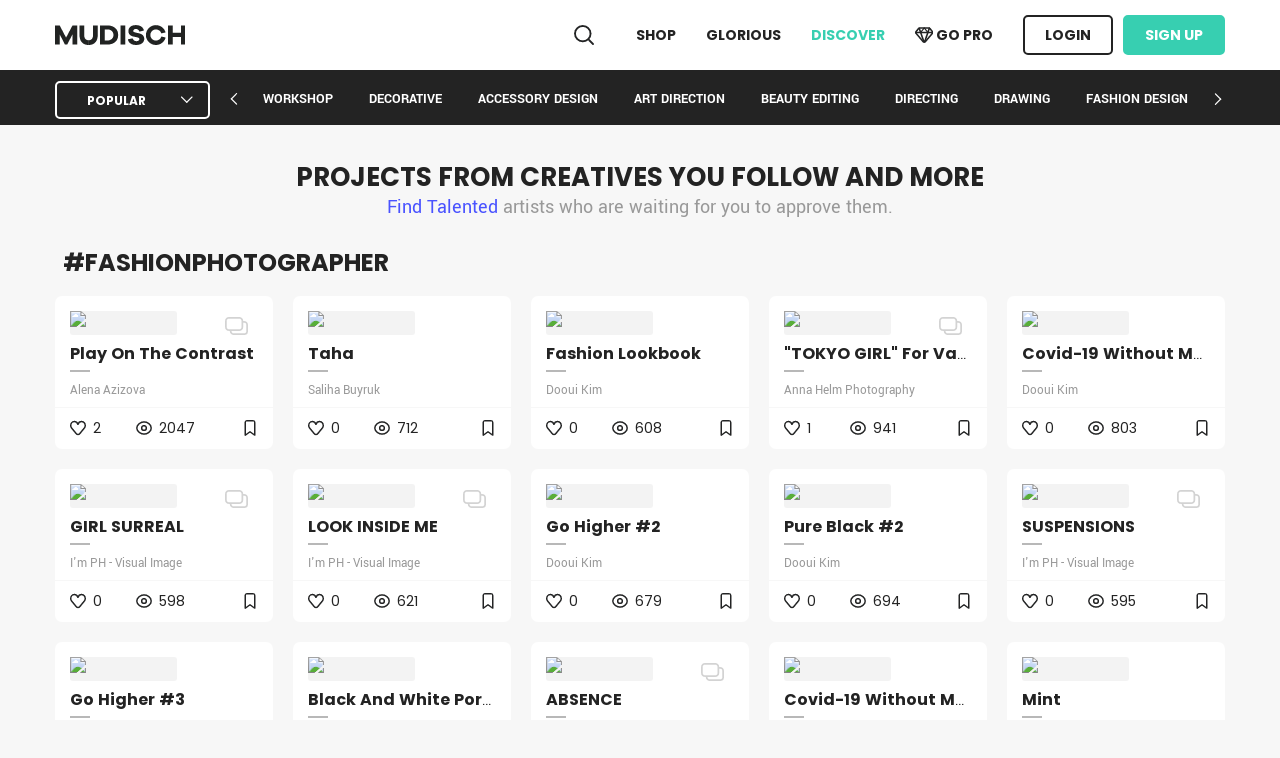

--- FILE ---
content_type: text/html; charset=utf-8
request_url: https://mudisch.net/discover/tag/fashionphotographer
body_size: 11745
content:
<!DOCTYPE html>
<html lang="en-us">
<head>
    <meta charset="utf-8" />
    <meta name="viewport" content="initial-scale=0.1">

    <title>MUDISCH - Discover : Fashionphotographer</title>
    <meta name="keywords" content="art,shop,HANDMADE APPARELS,discover designer" />
    <link href="/favicon.ico" rel="shortcut icon" type="image/x-icon" />
    <meta property="og:image" content="https://mudisch.net/img/home-header.jpg" />
    <meta name="twitter:image" content="https://mudisch.net/img/home-header.jpg" />
    <link rel="apple-touch-icon" sizes="120x120" href="/img/apple-touch-icon.png">
    <meta name="description" content="MUDISCH is a social media platform that aims to showcase and discover creative works of beauty creators." />
    

<link href="/favicon.ico" rel="shortcut icon" type="image/x-icon" />
<meta name="language" content="en">
<meta name="distribution" content="global">
<meta name="author" content="Mudisch">
<meta name="publisher" content="Mudisch">
<meta name="copyright" content="2026 Mudisch">
<link rel="apple-touch-icon" href="/img/apple-touch-icon-iphone-60x60.png">
<link rel="apple-touch-icon" sizes="60x60" href="/img/apple-touch-icon-ipad-76x76.png">
<link rel="apple-touch-icon" sizes="114x114" href="/img/apple-touch-icon-iphone-retina-120x120.png">
<link rel="apple-touch-icon" sizes="144x144" href="/img/apple-touch-icon-ipad-retina-152x152.png">

<meta property="og:locale" content="en_UK">
<meta property="og:type" content="website">
<meta property="og:site_name" content="MUDISCH">
<meta name="twitter:card" content="summary">
<meta name="twitter:site" content="@mudisch">
    
    
    
        <link rel="stylesheet" async href="/css/site.min.css?v=jEV94hPpt7zOiTQ91-KgZtoJIkSQatHvE0I0PrHj5Ic" />
    
    <!-- Global site tag (gtag.js) - Google Analytics -->
    <script async src="https://www.googletagmanager.com/gtag/js?id=UA-160700650-1">
    </script>
    <script>
        window.dataLayer = window.dataLayer || [];
        function gtag() { dataLayer.push(arguments); }
        gtag('js', new Date());

        gtag('config', 'UA-160700650-1');
    </script>
    <style>
        .center-home {
            background-color: white;
            width: 100%;
            height: 100%;
            text-align: center;
            position: fixed;
            left: 0;
            right: 0;
            top: 0;
            bottom: 0;
            z-index: 999999;
            opacity: 0;
        }

        .center-home-logo {
            width: 200px;
            position: fixed;
            height: 200px;
            left: calc(50% - 100px);
            top: calc(50% - 100px);
            transition: all linear .2s;
            z-index: 9999999;
        }
    </style>

</head>
<body>
    
    
<header>
    

    

    <input name="__RequestVerificationToken" type="hidden" value="CfDJ8J44m0BXjidLtvnDQynpenc0ot539vqH73MLgn8ms8OOkl7G-nrMswU9iEXLsL1kTyNppxYpD9UlcjGIL1CXq0DgBFN7NfuIm_qwNDYMVrh5Znzl6OC6mCyc4haVyH_dzLuAUpUGelABwOF-r4YOeEI" />
    <nav class="navbar navbar-expand-sm navbar-toggleable-sm navbar-light bg-white p-0 fixed-top">
        <div class="container mt--1">

            <a class="navbar-brand" href="/">
                <img src="/img/Logo.svg" alt="MUDISCH logo" />
            </a>
            <button class="navbar-toggler" type="button" data-toggle="collapse" data-target=".navbar-collapse" aria-controls="navbarSupportedContent"
                    aria-expanded="false" aria-label="Toggle navigation">
                <span class="navbar-toggler-icon"></span>
            </button>
            <div class="navbar-collapse collapse d-sm-inline-flex flex-sm-row-reverse">
                <ul class="navbar-nav ml-auto">
                    <li class="nav-item">
                        <form method="get" id="searchForm" noajax action="/discover/search">
                            <img src="/img/icon/Search.svg" class="search" alt="mudisch search" />
                            <input class="header-search" data-msg-required="Enter searcht text" required name="search" placeholder="Search artist & project and blog " />
                        </form>
                    </li>
                    <li class="nav-item">
                        <a class="nav-link " href="/shop">SHOP</a>
                    </li>

                    <li class="nav-item">
                        <a class="nav-link" href="/glorious">GLORIOUS</a>
                    </li>
                    <li class="nav-item">
                        <a class="nav-link active" href="/discover">DISCOVER</a>
                    </li>

                        <li class="nav-item">
                            <a class="nav-link get-premium-232323 purple-blue-hover " href="/account/gopro">
                                <img src="/img/icon/Diamond.svg" class="btn-inner-icon-black get-premium" /> GO PRO
                            </a>
                        </li>
                        <li class="nav-item">
                            <a class="nav-link btn-outline" href="/Account/Login?returnurl=%2Fdiscover%2Ftag%2Ffashionphotographer">LOGIN</a>
                        </li>
                        <li class="nav-item">
                            <a class="nav-link btn-green ml-10" href="/account/register">Sign Up</a>
                        </li>
                </ul>
            </div>
        </div>
    </nav>
</header>


    <div class="w-100">
        <main role="main" class="mb-100 ">
            

<div class="discover-categories-menu">
    <div class="container">
        <select class="selectpicker d-inline-block " id="dicover-filter">
        <option value="popular">Popular</option>
<option value="more-likes">More Likes</option>
<option value="recent-projects">Recent Projects</option>
<option value="blog">Blog</option>
</select>
        <div class="discover-categories-menu-links discover-categories-menu-links-w-100 d-inline-block" style="display:none">
            <span class="left-arrow green-hover"></span>
            <div class="">
                <ul id="autoWidth" class="cs-hidden">
                    <li class="item-a">
                            <a class="text-uppercase green-hover " href="/discover/workshop">Workshop</a>
                    </li>
                    <li class="item-a">
                            <a class="text-uppercase green-hover " href="/discover/Decorative">Decorative</a>
                    </li>
                    <li class="item-a">
                            <a class="text-uppercase green-hover " href="/discover/Accessory-Design">Accessory Design</a>
                    </li>
                    <li class="item-a">
                            <a class="text-uppercase green-hover " href="/discover/Art-Direction">Art Direction</a>
                    </li>
                    <li class="item-a">
                            <a class="text-uppercase green-hover " href="/discover/Beauty-Editing">Beauty Editing</a>
                    </li>
                    <li class="item-a">
                            <a class="text-uppercase green-hover " href="/discover/Directing">Directing</a>
                    </li>
                    <li class="item-a">
                            <a class="text-uppercase green-hover " href="/discover/Drawing">Drawing</a>
                    </li>
                    <li class="item-a">
                            <a class="text-uppercase green-hover " href="/discover/Fashion-Design">Fashion Design</a>
                    </li>
                    <li class="item-a">
                            <a class="text-uppercase green-hover " href="/discover/Fashion-Editing">Fashion Editing</a>
                    </li>
                    <li class="item-a">
                            <a class="text-uppercase green-hover " href="/discover/Fashion-Style">Fashion Style</a>
                    </li>
                    <li class="item-a">
                            <a class="text-uppercase green-hover " href="/discover/Film-Direction">Film Direction</a>
                    </li>
                    <li class="item-a">
                            <a class="text-uppercase green-hover " href="/discover/Fine-Arts">Fine Arts</a>
                    </li>
                    <li class="item-a">
                            <a class="text-uppercase green-hover " href="/discover/Hair-Style">Hair Style</a>
                    </li>
                    <li class="item-a">
                            <a class="text-uppercase green-hover " href="/discover/Jewelry-Design">Jewelry Design</a>
                    </li>
                    <li class="item-a">
                            <a class="text-uppercase green-hover " href="/discover/MakeUp-Arts-(MUA)">MakeUp Arts (MUA)</a>
                    </li>
                    <li class="item-a">
                            <a class="text-uppercase green-hover " href="/discover/Modeling">Modeling</a>
                    </li>
                    <li class="item-a">
                            <a class="text-uppercase green-hover " href="/discover/MoodBoard">MoodBoard</a>
                    </li>
                    <li class="item-a">
                            <a class="text-uppercase green-hover " href="/discover/Painting">Painting</a>
                    </li>
                    <li class="item-a">
                            <a class="text-uppercase green-hover " href="/discover/Photography">Photography</a>
                    </li>
                    <li class="item-a">
                            <a class="text-uppercase green-hover " href="/discover/Photojournalism">Photojournalism</a>
                    </li>
                    <li class="item-a">
                            <a class="text-uppercase green-hover " href="/discover/Post-Production">Post Production</a>
                    </li>
                    <li class="item-a">
                            <a class="text-uppercase green-hover " href="/discover/Retouching">Retouching</a>
                    </li>
                    <li class="item-a">
                            <a class="text-uppercase green-hover " href="/discover/Videography">Videography</a>
                    </li>
                    <li class="item-a">
                            <a class="text-uppercase green-hover " href="/discover/Write-%26-Review">Write &amp; Review</a>
                    </li>
                </ul>
            </div>
            <span class="right-arrow green-hover"></span>
        </div>

    </div>
</div>        <h1 class="discover-login-header-title mb-0">
            Projects from creatives you follow and more<span class="d-none">   fashionphotographer</span>
        </h1>
        <h2 class="discover-login-header-sub-title text-gray">
            <a class="text-purple-blue purple-blue-hover" href="/findtalented">Find Talented</a> artists who are waiting for you to approve them.
        </h2>
    <div class="container mt-30 discover-list">
            <div class="font-poppins-bold font-size-2x">
                <span class="font-poppins-bold py-1 px-2 font-size-24 text-uppercase">#fashionphotographer</span>
            </div>
        <style>
            .filter-option-inner-inner {
                text-overflow: ellipsis;
            }
        </style>
        
<div class="projects-list pb-0" itemscope itemtype="http://schema.org/ItemList">
    <input name="__RequestVerificationToken" type="hidden" value="CfDJ8J44m0BXjidLtvnDQynpenc0ot539vqH73MLgn8ms8OOkl7G-nrMswU9iEXLsL1kTyNppxYpD9UlcjGIL1CXq0DgBFN7NfuIm_qwNDYMVrh5Znzl6OC6mCyc4haVyH_dzLuAUpUGelABwOF-r4YOeEI" />
        <div class="projects-list-item" data-project-id="1280"
             itemprop="itemListElement" itemscope itemtype="http://schema.org/ListItem">
            <span class="d-none" itemprop="position">
                0
            </span>
            <div class=" bg-white p-0 rounded-3 profile-project-item box-shadow-main mb-0"
                 itemprop="item" itemscope itemtype="http://schema.org/ImageObject">
                <div class="profile-project-item-body ">
                        <img class="project-media-type" alt="project image" src="/img/icon/ThumbMultiShots.svg" />
                    <a class="text-decoration-none" href="/project/1280/play-on-the-contrast" title="play on the contrast">
                        <img async class="w-100  image-hover skeleton   rounded-3" loading="lazy" alt="project image" itemprop="image"
                             src="https://c986147.parspack.net/mudisch-shots/_28377" />
                    </a>

                    <h2 class="mt-5-px   py-1 text-overflow-ellipsis m-0 font-size-1x">
                        <a class="text-decoration-none font-size-1x purple-blue-hover font-poppins-bold" itemprop="url"
                           href="/project/1280/play-on-the-contrast">play on the contrast</a>
                    </h2>
                    <span class="d-none">
                        Magazine: @beyondall.magazine&#xD;&#xA;Ph: Alena Azizova @alenaazizovaph&#xD;&#xA;Style: Victoria Bazarova @viktoryko&#xD;&#xA;Agency: Fp model agency @fp_model_agency_rus&#xD;&#xA;MUA: Victoria Bazarova @viktoryko&#xD;&#xA;Md: Ainagul Dyskalieva @Aina_13.04
                    </span>
                    <span class="d-none" itemprop="name">
                        play on the contrast
                    </span>

                        <label class="label-dash label-dash-light d-block">&nbsp;</label>
                        <div class=" mb-5-px">

                                <a class="text-gray name text-overflow-ellipsis" title="Alena Azizova" href="/alenaazizovaph">
                                    Alena Azizova
                                </a>
                        </div>
                </div>
                <div class="seperator"></div>
                <div class="profile-project-item-footer ">
                        <img class="icon like" src="/img/icon/Like02.svg" alt="like" data-project-id="1280" data-is-l="False" />
                    <span class="number  font-size-0x like-counter ">2</span>
                    <img class="icon" src="/img/icon/View.svg" alt="view" /> <span class="number  font-size-0x">2047</span>
                            <img class="icon float-right mt-5-px bookmark" data-project-id="1280" data-is-l="False" src="/img/icon/Bookmark.svg" alt="bookmark" />
                </div>
            </div>
        </div>
        <div class="projects-list-item" data-project-id="3570"
             itemprop="itemListElement" itemscope itemtype="http://schema.org/ListItem">
            <span class="d-none" itemprop="position">
                1
            </span>
            <div class=" bg-white p-0 rounded-3 profile-project-item box-shadow-main mb-0"
                 itemprop="item" itemscope itemtype="http://schema.org/ImageObject">
                <div class="profile-project-item-body ">
                    <a class="text-decoration-none" href="/project/3570/taha" title="Taha">
                        <img async class="w-100  image-hover skeleton   rounded-3" loading="lazy" alt="project image" itemprop="image"
                             src="https://c986147.parspack.net/mudisch-shots/_51699" />
                    </a>

                    <h2 class="mt-5-px   py-1 text-overflow-ellipsis m-0 font-size-1x">
                        <a class="text-decoration-none font-size-1x purple-blue-hover font-poppins-bold" itemprop="url"
                           href="/project/3570/taha">Taha</a>
                    </h2>
                    <span class="d-none">
                        
                    </span>
                    <span class="d-none" itemprop="name">
                        Taha
                    </span>

                        <label class="label-dash label-dash-light d-block">&nbsp;</label>
                        <div class=" mb-5-px">

                                <a class="text-gray name text-overflow-ellipsis" title="Saliha Buyruk" href="/sbuyruk">
                                    Saliha Buyruk
                                </a>
                        </div>
                </div>
                <div class="seperator"></div>
                <div class="profile-project-item-footer ">
                        <img class="icon like" src="/img/icon/Like02.svg" alt="like" data-project-id="3570" data-is-l="False" />
                    <span class="number  font-size-0x like-counter ">0</span>
                    <img class="icon" src="/img/icon/View.svg" alt="view" /> <span class="number  font-size-0x">712</span>
                            <img class="icon float-right mt-5-px bookmark" data-project-id="3570" data-is-l="False" src="/img/icon/Bookmark.svg" alt="bookmark" />
                </div>
            </div>
        </div>
        <div class="projects-list-item" data-project-id="3435"
             itemprop="itemListElement" itemscope itemtype="http://schema.org/ListItem">
            <span class="d-none" itemprop="position">
                2
            </span>
            <div class=" bg-white p-0 rounded-3 profile-project-item box-shadow-main mb-0"
                 itemprop="item" itemscope itemtype="http://schema.org/ImageObject">
                <div class="profile-project-item-body ">
                    <a class="text-decoration-none" href="/project/3435/fashion-lookbook" title="Fashion lookbook">
                        <img async class="w-100  image-hover skeleton   rounded-3" loading="lazy" alt="project image" itemprop="image"
                             src="https://c986147.parspack.net/mudisch-shots/_50222" />
                    </a>

                    <h2 class="mt-5-px   py-1 text-overflow-ellipsis m-0 font-size-1x">
                        <a class="text-decoration-none font-size-1x purple-blue-hover font-poppins-bold" itemprop="url"
                           href="/project/3435/fashion-lookbook">Fashion lookbook</a>
                    </h2>
                    <span class="d-none">
                        Fashion lookbook
                    </span>
                    <span class="d-none" itemprop="name">
                        Fashion lookbook
                    </span>

                        <label class="label-dash label-dash-light d-block">&nbsp;</label>
                        <div class=" mb-5-px">

                                <a class="text-gray name text-overflow-ellipsis" title="Dooui Kim" href="/dooui">
                                    Dooui Kim
                                </a>
                        </div>
                </div>
                <div class="seperator"></div>
                <div class="profile-project-item-footer ">
                        <img class="icon like" src="/img/icon/Like02.svg" alt="like" data-project-id="3435" data-is-l="False" />
                    <span class="number  font-size-0x like-counter ">0</span>
                    <img class="icon" src="/img/icon/View.svg" alt="view" /> <span class="number  font-size-0x">608</span>
                            <img class="icon float-right mt-5-px bookmark" data-project-id="3435" data-is-l="False" src="/img/icon/Bookmark.svg" alt="bookmark" />
                </div>
            </div>
        </div>
        <div class="projects-list-item" data-project-id="2141"
             itemprop="itemListElement" itemscope itemtype="http://schema.org/ListItem">
            <span class="d-none" itemprop="position">
                3
            </span>
            <div class=" bg-white p-0 rounded-3 profile-project-item box-shadow-main mb-0"
                 itemprop="item" itemscope itemtype="http://schema.org/ImageObject">
                <div class="profile-project-item-body ">
                        <img class="project-media-type" alt="project image" src="/img/icon/ThumbMultiShots.svg" />
                    <a class="text-decoration-none" href="/project/2141/tokyo-girl-for-vanity-teen-magazine" title="&quot;TOKYO GIRL&quot; for Vanity Teen Magazine">
                        <img async class="w-100  image-hover skeleton   rounded-3" loading="lazy" alt="project image" itemprop="image"
                             src="https://c986147.parspack.net/mudisch-shots/_34574" />
                    </a>

                    <h2 class="mt-5-px   py-1 text-overflow-ellipsis m-0 font-size-1x">
                        <a class="text-decoration-none font-size-1x purple-blue-hover font-poppins-bold" itemprop="url"
                           href="/project/2141/tokyo-girl-for-vanity-teen-magazine">&quot;TOKYO GIRL&quot; for Vanity Teen Magazine</a>
                    </h2>
                    <span class="d-none">
                        Photography &amp; Retouch: Anna Helm &#xD;&#xA;Art Direction &amp; Styling: Hasna Bouziane&#xD;&#xA;Make-up &amp; Hair Artist: Jamie May Karpenstein &#xD;&#xA;Model: Siu-Zhing Jessica Teh
                    </span>
                    <span class="d-none" itemprop="name">
                        &quot;TOKYO GIRL&quot; for Vanity Teen Magazine
                    </span>

                        <label class="label-dash label-dash-light d-block">&nbsp;</label>
                        <div class=" mb-5-px">

                                <a class="text-gray name text-overflow-ellipsis" title="Anna Helm Photography" href="/annahelm">
                                    Anna Helm Photography
                                </a>
                        </div>
                </div>
                <div class="seperator"></div>
                <div class="profile-project-item-footer ">
                        <img class="icon like" src="/img/icon/Like02.svg" alt="like" data-project-id="2141" data-is-l="False" />
                    <span class="number  font-size-0x like-counter ">1</span>
                    <img class="icon" src="/img/icon/View.svg" alt="view" /> <span class="number  font-size-0x">941</span>
                            <img class="icon float-right mt-5-px bookmark" data-project-id="2141" data-is-l="False" src="/img/icon/Bookmark.svg" alt="bookmark" />
                </div>
            </div>
        </div>
        <div class="projects-list-item" data-project-id="3438"
             itemprop="itemListElement" itemscope itemtype="http://schema.org/ListItem">
            <span class="d-none" itemprop="position">
                4
            </span>
            <div class=" bg-white p-0 rounded-3 profile-project-item box-shadow-main mb-0"
                 itemprop="item" itemscope itemtype="http://schema.org/ImageObject">
                <div class="profile-project-item-body ">
                    <a class="text-decoration-none" href="/project/3438/covid-19-without-mask-3" title="Covid-19 without mask #3">
                        <img async class="w-100  image-hover skeleton   rounded-3" loading="lazy" alt="project image" itemprop="image"
                             src="https://c986147.parspack.net/mudisch-shots/_50228" />
                    </a>

                    <h2 class="mt-5-px   py-1 text-overflow-ellipsis m-0 font-size-1x">
                        <a class="text-decoration-none font-size-1x purple-blue-hover font-poppins-bold" itemprop="url"
                           href="/project/3438/covid-19-without-mask-3">Covid-19 without mask #3</a>
                    </h2>
                    <span class="d-none">
                        Covid-19 without mask #3
                    </span>
                    <span class="d-none" itemprop="name">
                        Covid-19 without mask #3
                    </span>

                        <label class="label-dash label-dash-light d-block">&nbsp;</label>
                        <div class=" mb-5-px">

                                <a class="text-gray name text-overflow-ellipsis" title="Dooui Kim" href="/dooui">
                                    Dooui Kim
                                </a>
                        </div>
                </div>
                <div class="seperator"></div>
                <div class="profile-project-item-footer ">
                        <img class="icon like" src="/img/icon/Like02.svg" alt="like" data-project-id="3438" data-is-l="False" />
                    <span class="number  font-size-0x like-counter ">0</span>
                    <img class="icon" src="/img/icon/View.svg" alt="view" /> <span class="number  font-size-0x">803</span>
                            <img class="icon float-right mt-5-px bookmark" data-project-id="3438" data-is-l="False" src="/img/icon/Bookmark.svg" alt="bookmark" />
                </div>
            </div>
        </div>
        <div class="projects-list-item" data-project-id="3664"
             itemprop="itemListElement" itemscope itemtype="http://schema.org/ListItem">
            <span class="d-none" itemprop="position">
                5
            </span>
            <div class=" bg-white p-0 rounded-3 profile-project-item box-shadow-main mb-0"
                 itemprop="item" itemscope itemtype="http://schema.org/ImageObject">
                <div class="profile-project-item-body ">
                        <img class="project-media-type" alt="project image" src="/img/icon/ThumbMultiShots.svg" />
                    <a class="text-decoration-none" href="/project/3664/girl-surreal" title="GIRL SURREAL ">
                        <img async class="w-100  image-hover skeleton   rounded-3" loading="lazy" alt="project image" itemprop="image"
                             src="https://c986147.parspack.net/mudisch-shots/_52694" />
                    </a>

                    <h2 class="mt-5-px   py-1 text-overflow-ellipsis m-0 font-size-1x">
                        <a class="text-decoration-none font-size-1x purple-blue-hover font-poppins-bold" itemprop="url"
                           href="/project/3664/girl-surreal">GIRL SURREAL </a>
                    </h2>
                    <span class="d-none">
                        Photographer: Andrea Miliotti @a.miliotti&#xD;&#xA;Fashion Model:Belinda Sofia @belinda_sofia Women Management @womenstagemilano @women_milano&#xD;&#xA;Wardrobe / Fashion Designer: Nadia Testi @itest_ideas_______nadiatesti_&#xD;&#xA;Make Up Artist: Serena Palma @serenapalma_mua&#xD;&#xA;Hair Stylist: Daria Boscarelli @dariaboscarelli&#xD;&#xA;&#xD;&#xA;Location Shooting: @tenuta_corbinaia
                    </span>
                    <span class="d-none" itemprop="name">
                        GIRL SURREAL 
                    </span>

                        <label class="label-dash label-dash-light d-block">&nbsp;</label>
                        <div class=" mb-5-px">

                                <a class="text-gray name text-overflow-ellipsis" title="I&#x27;m PH - Visual Image" href="/andy.photographer79">
                                    I&#x27;m PH - Visual Image
                                </a>
                        </div>
                </div>
                <div class="seperator"></div>
                <div class="profile-project-item-footer ">
                        <img class="icon like" src="/img/icon/Like02.svg" alt="like" data-project-id="3664" data-is-l="False" />
                    <span class="number  font-size-0x like-counter ">0</span>
                    <img class="icon" src="/img/icon/View.svg" alt="view" /> <span class="number  font-size-0x">598</span>
                            <img class="icon float-right mt-5-px bookmark" data-project-id="3664" data-is-l="False" src="/img/icon/Bookmark.svg" alt="bookmark" />
                </div>
            </div>
        </div>
        <div class="projects-list-item" data-project-id="3666"
             itemprop="itemListElement" itemscope itemtype="http://schema.org/ListItem">
            <span class="d-none" itemprop="position">
                6
            </span>
            <div class=" bg-white p-0 rounded-3 profile-project-item box-shadow-main mb-0"
                 itemprop="item" itemscope itemtype="http://schema.org/ImageObject">
                <div class="profile-project-item-body ">
                        <img class="project-media-type" alt="project image" src="/img/icon/ThumbMultiShots.svg" />
                    <a class="text-decoration-none" href="/project/3666/look-inside-me" title="LOOK INSIDE ME">
                        <img async class="w-100  image-hover skeleton   rounded-3" loading="lazy" alt="project image" itemprop="image"
                             src="https://c986147.parspack.net/mudisch-shots/_52701" />
                    </a>

                    <h2 class="mt-5-px   py-1 text-overflow-ellipsis m-0 font-size-1x">
                        <a class="text-decoration-none font-size-1x purple-blue-hover font-poppins-bold" itemprop="url"
                           href="/project/3666/look-inside-me">LOOK INSIDE ME</a>
                    </h2>
                    <span class="d-none">
                        Photographer: Andrea Miliotti @a.miliotti &#xD;&#xA;Model: Vanessa Anna Koszegl @annakoszeg Women Management @women_milano &#xD;&#xA;Stylist: Isabella Broggini @isabella_broggini &#xD;&#xA;Make Up Artist: Serena Palma @serenapalma_mua 
                    </span>
                    <span class="d-none" itemprop="name">
                        LOOK INSIDE ME
                    </span>

                        <label class="label-dash label-dash-light d-block">&nbsp;</label>
                        <div class=" mb-5-px">

                                <a class="text-gray name text-overflow-ellipsis" title="I&#x27;m PH - Visual Image" href="/andy.photographer79">
                                    I&#x27;m PH - Visual Image
                                </a>
                        </div>
                </div>
                <div class="seperator"></div>
                <div class="profile-project-item-footer ">
                        <img class="icon like" src="/img/icon/Like02.svg" alt="like" data-project-id="3666" data-is-l="False" />
                    <span class="number  font-size-0x like-counter ">0</span>
                    <img class="icon" src="/img/icon/View.svg" alt="view" /> <span class="number  font-size-0x">621</span>
                            <img class="icon float-right mt-5-px bookmark" data-project-id="3666" data-is-l="False" src="/img/icon/Bookmark.svg" alt="bookmark" />
                </div>
            </div>
        </div>
        <div class="projects-list-item" data-project-id="3431"
             itemprop="itemListElement" itemscope itemtype="http://schema.org/ListItem">
            <span class="d-none" itemprop="position">
                7
            </span>
            <div class=" bg-white p-0 rounded-3 profile-project-item box-shadow-main mb-0"
                 itemprop="item" itemscope itemtype="http://schema.org/ImageObject">
                <div class="profile-project-item-body ">
                    <a class="text-decoration-none" href="/project/3431/go-higher-2" title="Go higher #2">
                        <img async class="w-100  image-hover skeleton   rounded-3" loading="lazy" alt="project image" itemprop="image"
                             src="https://c986147.parspack.net/mudisch-shots/_50214" />
                    </a>

                    <h2 class="mt-5-px   py-1 text-overflow-ellipsis m-0 font-size-1x">
                        <a class="text-decoration-none font-size-1x purple-blue-hover font-poppins-bold" itemprop="url"
                           href="/project/3431/go-higher-2">Go higher #2</a>
                    </h2>
                    <span class="d-none">
                        Go higher #2
                    </span>
                    <span class="d-none" itemprop="name">
                        Go higher #2
                    </span>

                        <label class="label-dash label-dash-light d-block">&nbsp;</label>
                        <div class=" mb-5-px">

                                <a class="text-gray name text-overflow-ellipsis" title="Dooui Kim" href="/dooui">
                                    Dooui Kim
                                </a>
                        </div>
                </div>
                <div class="seperator"></div>
                <div class="profile-project-item-footer ">
                        <img class="icon like" src="/img/icon/Like02.svg" alt="like" data-project-id="3431" data-is-l="False" />
                    <span class="number  font-size-0x like-counter ">0</span>
                    <img class="icon" src="/img/icon/View.svg" alt="view" /> <span class="number  font-size-0x">679</span>
                            <img class="icon float-right mt-5-px bookmark" data-project-id="3431" data-is-l="False" src="/img/icon/Bookmark.svg" alt="bookmark" />
                </div>
            </div>
        </div>
        <div class="projects-list-item" data-project-id="3440"
             itemprop="itemListElement" itemscope itemtype="http://schema.org/ListItem">
            <span class="d-none" itemprop="position">
                8
            </span>
            <div class=" bg-white p-0 rounded-3 profile-project-item box-shadow-main mb-0"
                 itemprop="item" itemscope itemtype="http://schema.org/ImageObject">
                <div class="profile-project-item-body ">
                    <a class="text-decoration-none" href="/project/3440/pure-black-2" title="Pure black #2">
                        <img async class="w-100  image-hover skeleton   rounded-3" loading="lazy" alt="project image" itemprop="image"
                             src="https://c986147.parspack.net/mudisch-shots/_50232" />
                    </a>

                    <h2 class="mt-5-px   py-1 text-overflow-ellipsis m-0 font-size-1x">
                        <a class="text-decoration-none font-size-1x purple-blue-hover font-poppins-bold" itemprop="url"
                           href="/project/3440/pure-black-2">Pure black #2</a>
                    </h2>
                    <span class="d-none">
                        Pure black #2
                    </span>
                    <span class="d-none" itemprop="name">
                        Pure black #2
                    </span>

                        <label class="label-dash label-dash-light d-block">&nbsp;</label>
                        <div class=" mb-5-px">

                                <a class="text-gray name text-overflow-ellipsis" title="Dooui Kim" href="/dooui">
                                    Dooui Kim
                                </a>
                        </div>
                </div>
                <div class="seperator"></div>
                <div class="profile-project-item-footer ">
                        <img class="icon like" src="/img/icon/Like02.svg" alt="like" data-project-id="3440" data-is-l="False" />
                    <span class="number  font-size-0x like-counter ">0</span>
                    <img class="icon" src="/img/icon/View.svg" alt="view" /> <span class="number  font-size-0x">694</span>
                            <img class="icon float-right mt-5-px bookmark" data-project-id="3440" data-is-l="False" src="/img/icon/Bookmark.svg" alt="bookmark" />
                </div>
            </div>
        </div>
        <div class="projects-list-item" data-project-id="3665"
             itemprop="itemListElement" itemscope itemtype="http://schema.org/ListItem">
            <span class="d-none" itemprop="position">
                9
            </span>
            <div class=" bg-white p-0 rounded-3 profile-project-item box-shadow-main mb-0"
                 itemprop="item" itemscope itemtype="http://schema.org/ImageObject">
                <div class="profile-project-item-body ">
                        <img class="project-media-type" alt="project image" src="/img/icon/ThumbMultiShots.svg" />
                    <a class="text-decoration-none" href="/project/3665/suspensions" title="SUSPENSIONS">
                        <img async class="w-100  image-hover skeleton   rounded-3" loading="lazy" alt="project image" itemprop="image"
                             src="https://c986147.parspack.net/mudisch-shots/_52697" />
                    </a>

                    <h2 class="mt-5-px   py-1 text-overflow-ellipsis m-0 font-size-1x">
                        <a class="text-decoration-none font-size-1x purple-blue-hover font-poppins-bold" itemprop="url"
                           href="/project/3665/suspensions">SUSPENSIONS</a>
                    </h2>
                    <span class="d-none">
                        Photographer: Andrea Miliotti @a.miliotti&#xD;&#xA;Model / Dancer: Emma del Toro@emma_del_toro&#xD;&#xA;Art Director: Tommaso sacchini @tommasosaltimbanco&#xD;&#xA;Wardrobe Stylist: Nadia testi @itest_ideas_______nadiatesti_&#xD;&#xA;Co-Stylist: Glida Ferko @gilda.ferko&#xD;&#xA;Make Up Artist: Costanza Scornaienchi  @costi_make_up&#xD;&#xA;Assistant Set: Sara Cancinelli @an.unforeseen.wind&#xD;&#xA;Retoucher: Sara Cinquini @geikoph
                    </span>
                    <span class="d-none" itemprop="name">
                        SUSPENSIONS
                    </span>

                        <label class="label-dash label-dash-light d-block">&nbsp;</label>
                        <div class=" mb-5-px">

                                <a class="text-gray name text-overflow-ellipsis" title="I&#x27;m PH - Visual Image" href="/andy.photographer79">
                                    I&#x27;m PH - Visual Image
                                </a>
                        </div>
                </div>
                <div class="seperator"></div>
                <div class="profile-project-item-footer ">
                        <img class="icon like" src="/img/icon/Like02.svg" alt="like" data-project-id="3665" data-is-l="False" />
                    <span class="number  font-size-0x like-counter ">0</span>
                    <img class="icon" src="/img/icon/View.svg" alt="view" /> <span class="number  font-size-0x">595</span>
                            <img class="icon float-right mt-5-px bookmark" data-project-id="3665" data-is-l="False" src="/img/icon/Bookmark.svg" alt="bookmark" />
                </div>
            </div>
        </div>
        <div class="projects-list-item" data-project-id="3432"
             itemprop="itemListElement" itemscope itemtype="http://schema.org/ListItem">
            <span class="d-none" itemprop="position">
                10
            </span>
            <div class=" bg-white p-0 rounded-3 profile-project-item box-shadow-main mb-0"
                 itemprop="item" itemscope itemtype="http://schema.org/ImageObject">
                <div class="profile-project-item-body ">
                    <a class="text-decoration-none" href="/project/3432/go-higher-3" title="Go higher #3">
                        <img async class="w-100  image-hover skeleton   rounded-3" loading="lazy" alt="project image" itemprop="image"
                             src="https://c986147.parspack.net/mudisch-shots/_50216" />
                    </a>

                    <h2 class="mt-5-px   py-1 text-overflow-ellipsis m-0 font-size-1x">
                        <a class="text-decoration-none font-size-1x purple-blue-hover font-poppins-bold" itemprop="url"
                           href="/project/3432/go-higher-3">Go higher #3</a>
                    </h2>
                    <span class="d-none">
                        Go higher #3
                    </span>
                    <span class="d-none" itemprop="name">
                        Go higher #3
                    </span>

                        <label class="label-dash label-dash-light d-block">&nbsp;</label>
                        <div class=" mb-5-px">

                                <a class="text-gray name text-overflow-ellipsis" title="Dooui Kim" href="/dooui">
                                    Dooui Kim
                                </a>
                        </div>
                </div>
                <div class="seperator"></div>
                <div class="profile-project-item-footer ">
                        <img class="icon like" src="/img/icon/Like02.svg" alt="like" data-project-id="3432" data-is-l="False" />
                    <span class="number  font-size-0x like-counter ">0</span>
                    <img class="icon" src="/img/icon/View.svg" alt="view" /> <span class="number  font-size-0x">642</span>
                            <img class="icon float-right mt-5-px bookmark" data-project-id="3432" data-is-l="False" src="/img/icon/Bookmark.svg" alt="bookmark" />
                </div>
            </div>
        </div>
        <div class="projects-list-item" data-project-id="4030"
             itemprop="itemListElement" itemscope itemtype="http://schema.org/ListItem">
            <span class="d-none" itemprop="position">
                11
            </span>
            <div class=" bg-white p-0 rounded-3 profile-project-item box-shadow-main mb-0"
                 itemprop="item" itemscope itemtype="http://schema.org/ImageObject">
                <div class="profile-project-item-body ">
                    <a class="text-decoration-none" href="/project/4030/black-and-white-portrait" title="Black and White Portrait">
                        <img async class="w-100  image-hover skeleton   rounded-3" loading="lazy" alt="project image" itemprop="image"
                             src="https://c986147.parspack.net/mudisch-shots/_57382" />
                    </a>

                    <h2 class="mt-5-px   py-1 text-overflow-ellipsis m-0 font-size-1x">
                        <a class="text-decoration-none font-size-1x purple-blue-hover font-poppins-bold" itemprop="url"
                           href="/project/4030/black-and-white-portrait">Black and White Portrait</a>
                    </h2>
                    <span class="d-none">
                        PORTRAIT OF LUC&#xCD;A
                    </span>
                    <span class="d-none" itemprop="name">
                        Black and White Portrait
                    </span>

                        <label class="label-dash label-dash-light d-block">&nbsp;</label>
                        <div class=" mb-5-px">

                                <a class="text-gray name text-overflow-ellipsis" title="Lola Kiayes" href="/lolakiayesphoto">
                                    Lola Kiayes
                                </a>
                        </div>
                </div>
                <div class="seperator"></div>
                <div class="profile-project-item-footer ">
                        <img class="icon like" src="/img/icon/Like02.svg" alt="like" data-project-id="4030" data-is-l="False" />
                    <span class="number  font-size-0x like-counter ">0</span>
                    <img class="icon" src="/img/icon/View.svg" alt="view" /> <span class="number  font-size-0x">454</span>
                            <img class="icon float-right mt-5-px bookmark" data-project-id="4030" data-is-l="False" src="/img/icon/Bookmark.svg" alt="bookmark" />
                </div>
            </div>
        </div>
        <div class="projects-list-item" data-project-id="3663"
             itemprop="itemListElement" itemscope itemtype="http://schema.org/ListItem">
            <span class="d-none" itemprop="position">
                12
            </span>
            <div class=" bg-white p-0 rounded-3 profile-project-item box-shadow-main mb-0"
                 itemprop="item" itemscope itemtype="http://schema.org/ImageObject">
                <div class="profile-project-item-body ">
                        <img class="project-media-type" alt="project image" src="/img/icon/ThumbMultiShots.svg" />
                    <a class="text-decoration-none" href="/project/3663/absence" title="ABSENCE">
                        <img async class="w-100  image-hover skeleton   rounded-3" loading="lazy" alt="project image" itemprop="image"
                             src="https://c986147.parspack.net/mudisch-shots/_52690" />
                    </a>

                    <h2 class="mt-5-px   py-1 text-overflow-ellipsis m-0 font-size-1x">
                        <a class="text-decoration-none font-size-1x purple-blue-hover font-poppins-bold" itemprop="url"
                           href="/project/3663/absence">ABSENCE</a>
                    </h2>
                    <span class="d-none">
                        ABSENCE is up on SOLSTICE MAGAZINE @solstice_mag website!! &#x2764;&#xFE0F;&#xD;&#xA;&#xD;&#xA;Photographer: Andrea Miliotti @a.miliotti&#xD;&#xA;Model: Alicia Zebrowska @alicja.zebrowska Wonderwall Management @ww_mgmt&#xD;&#xA;Art Director: Tommaso Sacchini @tommasosaltimbanco&#xD;&#xA;Stylist: Nadia Testi @itest_ideas_______nadiatesti_&#xD;&#xA;Make Up &amp; Hair Style: Serena Palma @serenapalma_mua&#xD;&#xA;Retoucher: Sara Cinquini @geikoph
                    </span>
                    <span class="d-none" itemprop="name">
                        ABSENCE
                    </span>

                        <label class="label-dash label-dash-light d-block">&nbsp;</label>
                        <div class=" mb-5-px">

                                <a class="text-gray name text-overflow-ellipsis" title="I&#x27;m PH - Visual Image" href="/andy.photographer79">
                                    I&#x27;m PH - Visual Image
                                </a>
                        </div>
                </div>
                <div class="seperator"></div>
                <div class="profile-project-item-footer ">
                        <img class="icon like" src="/img/icon/Like02.svg" alt="like" data-project-id="3663" data-is-l="False" />
                    <span class="number  font-size-0x like-counter ">0</span>
                    <img class="icon" src="/img/icon/View.svg" alt="view" /> <span class="number  font-size-0x">629</span>
                            <img class="icon float-right mt-5-px bookmark" data-project-id="3663" data-is-l="False" src="/img/icon/Bookmark.svg" alt="bookmark" />
                </div>
            </div>
        </div>
        <div class="projects-list-item" data-project-id="3436"
             itemprop="itemListElement" itemscope itemtype="http://schema.org/ListItem">
            <span class="d-none" itemprop="position">
                13
            </span>
            <div class=" bg-white p-0 rounded-3 profile-project-item box-shadow-main mb-0"
                 itemprop="item" itemscope itemtype="http://schema.org/ImageObject">
                <div class="profile-project-item-body ">
                    <a class="text-decoration-none" href="/project/3436/covid-19-without-mask" title="Covid-19 without mask">
                        <img async class="w-100  image-hover skeleton   rounded-3" loading="lazy" alt="project image" itemprop="image"
                             src="https://c986147.parspack.net/mudisch-shots/_50224" />
                    </a>

                    <h2 class="mt-5-px   py-1 text-overflow-ellipsis m-0 font-size-1x">
                        <a class="text-decoration-none font-size-1x purple-blue-hover font-poppins-bold" itemprop="url"
                           href="/project/3436/covid-19-without-mask">Covid-19 without mask</a>
                    </h2>
                    <span class="d-none">
                        Covid-19 without mask
                    </span>
                    <span class="d-none" itemprop="name">
                        Covid-19 without mask
                    </span>

                        <label class="label-dash label-dash-light d-block">&nbsp;</label>
                        <div class=" mb-5-px">

                                <a class="text-gray name text-overflow-ellipsis" title="Dooui Kim" href="/dooui">
                                    Dooui Kim
                                </a>
                        </div>
                </div>
                <div class="seperator"></div>
                <div class="profile-project-item-footer ">
                        <img class="icon like" src="/img/icon/Like02.svg" alt="like" data-project-id="3436" data-is-l="False" />
                    <span class="number  font-size-0x like-counter ">0</span>
                    <img class="icon" src="/img/icon/View.svg" alt="view" /> <span class="number  font-size-0x">634</span>
                            <img class="icon float-right mt-5-px bookmark" data-project-id="3436" data-is-l="False" src="/img/icon/Bookmark.svg" alt="bookmark" />
                </div>
            </div>
        </div>
        <div class="projects-list-item" data-project-id="1988"
             itemprop="itemListElement" itemscope itemtype="http://schema.org/ListItem">
            <span class="d-none" itemprop="position">
                14
            </span>
            <div class=" bg-white p-0 rounded-3 profile-project-item box-shadow-main mb-0"
                 itemprop="item" itemscope itemtype="http://schema.org/ImageObject">
                <div class="profile-project-item-body ">
                    <a class="text-decoration-none" href="/project/1988/mint" title="Mint">
                        <img async class="w-100  image-hover skeleton   rounded-3" loading="lazy" alt="project image" itemprop="image"
                             src="https://c986147.parspack.net/mudisch-shots/_32297" />
                    </a>

                    <h2 class="mt-5-px   py-1 text-overflow-ellipsis m-0 font-size-1x">
                        <a class="text-decoration-none font-size-1x purple-blue-hover font-poppins-bold" itemprop="url"
                           href="/project/1988/mint">Mint</a>
                    </h2>
                    <span class="d-none">
                        
                    </span>
                    <span class="d-none" itemprop="name">
                        Mint
                    </span>

                        <label class="label-dash label-dash-light d-block">&nbsp;</label>
                        <div class=" mb-5-px">

                                <a class="text-gray name text-overflow-ellipsis" title="Irena Khovanets" href="/mademoiselle.re">
                                    Irena Khovanets
                                </a>
                        </div>
                </div>
                <div class="seperator"></div>
                <div class="profile-project-item-footer ">
                        <img class="icon like" src="/img/icon/Like02.svg" alt="like" data-project-id="1988" data-is-l="False" />
                    <span class="number  font-size-0x like-counter ">0</span>
                    <img class="icon" src="/img/icon/View.svg" alt="view" /> <span class="number  font-size-0x">709</span>
                            <img class="icon float-right mt-5-px bookmark" data-project-id="1988" data-is-l="False" src="/img/icon/Bookmark.svg" alt="bookmark" />
                </div>
            </div>
        </div>
        <div class="projects-list-item" data-project-id="3667"
             itemprop="itemListElement" itemscope itemtype="http://schema.org/ListItem">
            <span class="d-none" itemprop="position">
                15
            </span>
            <div class=" bg-white p-0 rounded-3 profile-project-item box-shadow-main mb-0"
                 itemprop="item" itemscope itemtype="http://schema.org/ImageObject">
                <div class="profile-project-item-body ">
                        <img class="project-media-type" alt="project image" src="/img/icon/ThumbMultiShots.svg" />
                    <a class="text-decoration-none" href="/project/3667/want-myself" title="WANT MYSELF">
                        <img async class="w-100  image-hover skeleton   rounded-3" loading="lazy" alt="project image" itemprop="image"
                             src="https://c986147.parspack.net/mudisch-shots/_52709" />
                    </a>

                    <h2 class="mt-5-px   py-1 text-overflow-ellipsis m-0 font-size-1x">
                        <a class="text-decoration-none font-size-1x purple-blue-hover font-poppins-bold" itemprop="url"
                           href="/project/3667/want-myself">WANT MYSELF</a>
                    </h2>
                    <span class="d-none">
                        Photographer: Andrea Miliotti @a.miliotti&#xD;&#xA;Model: Korlan Madi @korlanmadi&#xD;&#xA;Wardrobe Stylist: Paolo Baroncelli @paolobaroncelli &#xD;&#xA;Iacopo Nucciotti @iacoponucciotti_hair_stylist&#xD;&#xA;Make Up Artist: Serena Palma @serenapalmaaa&#xD;&#xA;&#xD;&#xA;Location: Foundation Monumental Parks Bardini and Peyron - Fiesole(FI)
                    </span>
                    <span class="d-none" itemprop="name">
                        WANT MYSELF
                    </span>

                        <label class="label-dash label-dash-light d-block">&nbsp;</label>
                        <div class=" mb-5-px">

                                <a class="text-gray name text-overflow-ellipsis" title="I&#x27;m PH - Visual Image" href="/andy.photographer79">
                                    I&#x27;m PH - Visual Image
                                </a>
                        </div>
                </div>
                <div class="seperator"></div>
                <div class="profile-project-item-footer ">
                        <img class="icon like" src="/img/icon/Like02.svg" alt="like" data-project-id="3667" data-is-l="False" />
                    <span class="number  font-size-0x like-counter ">0</span>
                    <img class="icon" src="/img/icon/View.svg" alt="view" /> <span class="number  font-size-0x">572</span>
                            <img class="icon float-right mt-5-px bookmark" data-project-id="3667" data-is-l="False" src="/img/icon/Bookmark.svg" alt="bookmark" />
                </div>
            </div>
        </div>
        <div class="projects-list-item" data-project-id="3505"
             itemprop="itemListElement" itemscope itemtype="http://schema.org/ListItem">
            <span class="d-none" itemprop="position">
                16
            </span>
            <div class=" bg-white p-0 rounded-3 profile-project-item box-shadow-main mb-0"
                 itemprop="item" itemscope itemtype="http://schema.org/ImageObject">
                <div class="profile-project-item-body ">
                    <a class="text-decoration-none" href="/project/3505/at-home-with-yunus" title="At Home with Yunus">
                        <img async class="w-100  image-hover skeleton   rounded-3" loading="lazy" alt="project image" itemprop="image"
                             src="https://c986147.parspack.net/mudisch-shots/_50919" />
                    </a>

                    <h2 class="mt-5-px   py-1 text-overflow-ellipsis m-0 font-size-1x">
                        <a class="text-decoration-none font-size-1x purple-blue-hover font-poppins-bold" itemprop="url"
                           href="/project/3505/at-home-with-yunus">At Home with Yunus</a>
                    </h2>
                    <span class="d-none">
                        In this photoshoot , I was inspired by my grandfather&#x27;s youth that I can only see from his old photos. The home is also really belongs to a friend&#x27;s grandfather. And it was surprising for me to see the same decorative accessories that my grandfather had also in his home once upon a time.
                    </span>
                    <span class="d-none" itemprop="name">
                        At Home with Yunus
                    </span>

                        <label class="label-dash label-dash-light d-block">&nbsp;</label>
                        <div class=" mb-5-px">

                                <a class="text-gray name text-overflow-ellipsis" title="Saliha Buyruk" href="/sbuyruk">
                                    Saliha Buyruk
                                </a>
                        </div>
                </div>
                <div class="seperator"></div>
                <div class="profile-project-item-footer ">
                        <img class="icon like" src="/img/icon/Like02.svg" alt="like" data-project-id="3505" data-is-l="False" />
                    <span class="number  font-size-0x like-counter ">1</span>
                    <img class="icon" src="/img/icon/View.svg" alt="view" /> <span class="number  font-size-0x">639</span>
                            <img class="icon float-right mt-5-px bookmark" data-project-id="3505" data-is-l="False" src="/img/icon/Bookmark.svg" alt="bookmark" />
                </div>
            </div>
        </div>
        <div class="projects-list-item" data-project-id="1987"
             itemprop="itemListElement" itemscope itemtype="http://schema.org/ListItem">
            <span class="d-none" itemprop="position">
                17
            </span>
            <div class=" bg-white p-0 rounded-3 profile-project-item box-shadow-main mb-0"
                 itemprop="item" itemscope itemtype="http://schema.org/ImageObject">
                <div class="profile-project-item-body ">
                    <a class="text-decoration-none" href="/project/1987/black-veil" title="Black Veil">
                        <img async class="w-100  image-hover skeleton   rounded-3" loading="lazy" alt="project image" itemprop="image"
                             src="https://c986147.parspack.net/mudisch-shots/_32293" />
                    </a>

                    <h2 class="mt-5-px   py-1 text-overflow-ellipsis m-0 font-size-1x">
                        <a class="text-decoration-none font-size-1x purple-blue-hover font-poppins-bold" itemprop="url"
                           href="/project/1987/black-veil">Black Veil</a>
                    </h2>
                    <span class="d-none">
                        
                    </span>
                    <span class="d-none" itemprop="name">
                        Black Veil
                    </span>

                        <label class="label-dash label-dash-light d-block">&nbsp;</label>
                        <div class=" mb-5-px">

                                <a class="text-gray name text-overflow-ellipsis" title="Irena Khovanets" href="/mademoiselle.re">
                                    Irena Khovanets
                                </a>
                        </div>
                </div>
                <div class="seperator"></div>
                <div class="profile-project-item-footer ">
                        <img class="icon like" src="/img/icon/Like02.svg" alt="like" data-project-id="1987" data-is-l="False" />
                    <span class="number  font-size-0x like-counter ">0</span>
                    <img class="icon" src="/img/icon/View.svg" alt="view" /> <span class="number  font-size-0x">812</span>
                            <img class="icon float-right mt-5-px bookmark" data-project-id="1987" data-is-l="False" src="/img/icon/Bookmark.svg" alt="bookmark" />
                </div>
            </div>
        </div>
        <div class="projects-list-item" data-project-id="3437"
             itemprop="itemListElement" itemscope itemtype="http://schema.org/ListItem">
            <span class="d-none" itemprop="position">
                18
            </span>
            <div class=" bg-white p-0 rounded-3 profile-project-item box-shadow-main mb-0"
                 itemprop="item" itemscope itemtype="http://schema.org/ImageObject">
                <div class="profile-project-item-body ">
                    <a class="text-decoration-none" href="/project/3437/covid-19-without-mask-2" title="Covid-19 without mask #2">
                        <img async class="w-100  image-hover skeleton   rounded-3" loading="lazy" alt="project image" itemprop="image"
                             src="https://c986147.parspack.net/mudisch-shots/_50226" />
                    </a>

                    <h2 class="mt-5-px   py-1 text-overflow-ellipsis m-0 font-size-1x">
                        <a class="text-decoration-none font-size-1x purple-blue-hover font-poppins-bold" itemprop="url"
                           href="/project/3437/covid-19-without-mask-2">Covid-19 without mask #2</a>
                    </h2>
                    <span class="d-none">
                        Covid-19 without mask #2
                    </span>
                    <span class="d-none" itemprop="name">
                        Covid-19 without mask #2
                    </span>

                        <label class="label-dash label-dash-light d-block">&nbsp;</label>
                        <div class=" mb-5-px">

                                <a class="text-gray name text-overflow-ellipsis" title="Dooui Kim" href="/dooui">
                                    Dooui Kim
                                </a>
                        </div>
                </div>
                <div class="seperator"></div>
                <div class="profile-project-item-footer ">
                        <img class="icon like" src="/img/icon/Like02.svg" alt="like" data-project-id="3437" data-is-l="False" />
                    <span class="number  font-size-0x like-counter ">0</span>
                    <img class="icon" src="/img/icon/View.svg" alt="view" /> <span class="number  font-size-0x">699</span>
                            <img class="icon float-right mt-5-px bookmark" data-project-id="3437" data-is-l="False" src="/img/icon/Bookmark.svg" alt="bookmark" />
                </div>
            </div>
        </div>
        <div class="projects-list-item" data-project-id="3573"
             itemprop="itemListElement" itemscope itemtype="http://schema.org/ListItem">
            <span class="d-none" itemprop="position">
                19
            </span>
            <div class=" bg-white p-0 rounded-3 profile-project-item box-shadow-main mb-0"
                 itemprop="item" itemscope itemtype="http://schema.org/ImageObject">
                <div class="profile-project-item-body ">
                    <a class="text-decoration-none" href="/project/3573/slightest-of-breeze" title="Slightest Of Breeze">
                        <img async class="w-100  image-hover skeleton object-position-center  rounded-3" loading="lazy" alt="project image" itemprop="image"
                             src="/Home/ShowImage/51733" />
                    </a>

                    <h2 class="mt-5-px   py-1 text-overflow-ellipsis m-0 font-size-1x">
                        <a class="text-decoration-none font-size-1x purple-blue-hover font-poppins-bold" itemprop="url"
                           href="/project/3573/slightest-of-breeze">Slightest Of Breeze</a>
                    </h2>
                    <span class="d-none">
                        
                    </span>
                    <span class="d-none" itemprop="name">
                        Slightest Of Breeze
                    </span>

                        <label class="label-dash label-dash-light d-block">&nbsp;</label>
                        <div class=" mb-5-px">

                                <a class="text-gray name text-overflow-ellipsis" title="Holger Maass" href="/studiomaass">
                                    Holger Maass
                                </a>
                        </div>
                </div>
                <div class="seperator"></div>
                <div class="profile-project-item-footer ">
                        <img class="icon like" src="/img/icon/Like02.svg" alt="like" data-project-id="3573" data-is-l="False" />
                    <span class="number  font-size-0x like-counter ">0</span>
                    <img class="icon" src="/img/icon/View.svg" alt="view" /> <span class="number  font-size-0x">4</span>
                            <img class="icon float-right mt-5-px bookmark" data-project-id="3573" data-is-l="False" src="/img/icon/Bookmark.svg" alt="bookmark" />
                </div>
            </div>
        </div>
</div>


    </div>
    <div class="discover-loading text-center w-100">

    </div>
            <div class="w-100 text-center mt-60">
                <a class="btn-purple-blue" href="/account/register">
                    Join Network To Continue
                </a>
                <a class="purple-blue-hover d-inline-block pl-20 pr-20 text-232323 font-size-0x font-poppins-bold" href="/Account/Login?returnUrl=%2Fdiscover%2Ftag%2Ffashionphotographer">
                    or LOGIN
                </a>
            </div>




        </main>
    </div>

    
<footer class="footer text-white">
    <div class="container py-4 mb-40">

        <div class="row m-0">
            <span class="col-md-12 font-size-2x bold p-0">
                <img src="/img/Logo.svg" class="logo-footer" alt="mudisch" />

            </span>
            <div class="col-md-3 p-0 text-white text-justify">
                MUDISCH is a self-promotion and social networking platform for fashion & visual arts and beauty creatives. Our goal is to help fashion and visual artists to become better entrepreneurs.
                <br /><br />
                <div class=" social-media p-0" itemscope itemtype="https://schema.org/Organization">
                    <span itemprop="name" class="d-none">MUDISCH</span>
                    <link itemprop="url" href="https://www.mudisch.net">
                    <a itemprop="sameAs" class="ml-0" href="https://www.mudisch.net/MUDISCH">
                        <img src="/img/icon/MUDISCH_social_icon.svg" alt="MUDISCH" class="icon-small-14" />
                    </a>
                    <a itemprop="sameAs" class="ml-10 pl-1" target="_blank" href="https://www.linkedin.com/company/mudisch">
                        <img src="/img/icon/Linkedin.svg" alt="Linkedin" />
                    </a>
                    <a itemprop="sameAs" class="ml-10" href="https://instagram.com/mudisch" target="_blank">
                        <img src="/img/icon/Instagram.svg" alt="Instagram" />
                    </a>
                </div>
            </div>
            <div class="col-md-3 offset-1 p-0 text-white pl-90">
                <span class="font-yantramanav-bold font-size-0x d-block">Europe Branch Office</span>
                Prekmurska Ulica 3<br />
1000 Ljubljana<br />
Slovenia<br /><br />
            </div>
            <div class="col-md-3 p-0 pl-60">
                <span class="font-yantramanav-bold font-size-0x d-block">For Artists</span>
                    <a class="text-white text-decoration-none purple-blue-hover font-size-0x" href="/account/gopro">Go Pro! </a> <br />
                <a class="text-white text-decoration-none purple-blue-hover font-size-0x" href="/docs/faq">Frequently Asked Questions - FAQs </a>  <br />
                <a class="text-white text-decoration-none purple-blue-hover font-size-0x" href="/docs/CommunityGuidelines">Community Guidelines </a>  <br />
                <a class="text-white text-decoration-none purple-blue-hover font-size-0x" href="/docs/HelpCenter">Helps </a>  <br />
                <a class="text-white text-decoration-none purple-blue-hover font-size-0x" href="/docs/BusinessAccount">Pro Business</a><br />
                <a class="text-white text-decoration-none purple-blue-hover font-size-0x" href="/docs/GoldenAccount">Golden Account</a><br />

            </div>
            <div class="col-md-2 p-0 pl-90">
                <span class="font-yantramanav-bold font-size-0x d-block">Company</span>
                <a class="text-white text-decoration-none purple-blue-hover font-size-0x" href="/docs/Terms"> Terms Of Service </a><br />
                <a class="text-white text-decoration-none purple-blue-hover font-size-0x" href="/docs/PaymentsPolicy"> Payment Policy </a><br />
                <a class="text-white text-decoration-none purple-blue-hover font-size-0x" href="/docs/Copyright">Copyright</a><br />
                <a class="text-white text-decoration-none purple-blue-hover font-size-0x" href="/docs/contactus">Contact Us </a>  <br />

            </div>
        </div>

    </div>
    <div class=" copy-right">
        <div class="container">
            <div class="row m-0">
                <div class="col-md-6 p-0">
                    &copy; 2026 MUDISCH. All rights reserved.
                </div>
            </div>
        </div>
    </div>
</footer>

    


<script type="text/html" id="modal">
    <div class="modal-dialog modal-lg modal-dialog-centered" role="document">
        <div class="modal-content p-30">
            <div class="modal-header p-0 border-0">
                <h5 class="modal-title pt-10">Modal title</h5>
                <button type="button" class="close" data-dismiss="modal" aria-label="Close">
                    <span aria-hidden="true"><img src="/img/icon/Cancel01.svg" alt="cancel" class="swal-close" /></span>
                </button>
            </div>
            <div class="modal-body p-0">
            </div>
        </div>
    </div>
</script>
<script type="text/html" id="modal-1">
    <div class="modal-dialog modal-lg modal-dialog-centered" style="width:450px !important;" role="document">
        <div class="modal-content p-30 success-message-dialog-modal">
            <div class="modal-header p-0 border-0">
                <h5 class="modal-title pt-10">Modal title</h5>
                <button type="button" class="close" data-dismiss="modal" aria-label="Close">
                    <span aria-hidden="true"><img src="/img/icon/Cancel01.svg" alt="cancel" class="swal-close" /></span>
                </button>
            </div>
            <div class="modal-body p-0">
            </div>
        </div>
    </div>
</script>

<script type="text/html" id="modal-attach-file">
    <div class="attach-form">
        <input type="file" id="attach-input" class="d-none" />
        <div class=" font-size-0x ">
            Share up to five layered files, moodboard, retouch filters, and more.
            <div class="line-height-14 font-size-0x text-gray-light">
                Recommended that all files be uploaded as a zip file.
            </div>
        </div>
        <div class="mt-25 h-40px">
            <button class="btn-outline attach-form-dialog" id="chooseFile">
                <img src="/img/icon/Folder01.svg" />
                Choose File
            </button>
            <div class="uploading-content w-100">
                <img src="/img/icon/Upload.svg" class="icon icon-color-232323" /> Uploading
                <div class="progress-bg">

                </div>
                <div class="progress">

                </div>
            </div>
            <div class="choosed-file">
                <img src="/img/icon/SuccessFill.svg" class="icon green-icon" />
                <img src="/img/icon/Folder01.svg" class="icon ml-6" />
                <label class="attached-file-name ml-6 p-0"></label>
            </div>
        </div>



        <div class="mt-30 text-right">
            <button class="btn-outline attach-form-cancel transparent m-0" data-dismiss="modal">
                Cancel
            </button>
            <button class="btn-purple-blue attach float-right ml-10">
                Attach
            </button>
        </div>
    </div>
</script>

<script type="text/html" id="modal-upload-file">
    <div class="attach-form">
        <div class="mt-25 h-40px">
            <div class="uploading-content w-100">
                <img src="/img/icon/Upload.svg" class="icon icon-color-232323" /> Uploading
                <div class="progress-bg">

                </div>
                <div class="progress">

                </div>
            </div>
        </div>
    </div>
</script>
<script type="text/html" id="modal-image-viewer">
    <div class="row m-0">
        <div class="col-md-1">
            <span class="prev-image" style="display:none">
                <img class=" icon icon-small-18 rotateimg180 icon-white" src="/img/icon/Arrow.svg" />
            </span>
        </div>
        <div class="col-md-10 p-0 rounded-10">
            <div class="loader loader-sm loader-white image-viwer-loader"  style="display:none"></div>
            <img src="none" class="image" onload="loadedPrev(this)"/>
        </div>
        <div class="col-md-1">
            <span class="next-image" style="display:none">
                <img class="icon icon-small-18  icon-white" src="/img/icon/Arrow.svg" />
            </span>
        </div>
    </div>
    <button type="button" class="close" data-dismiss="modal" aria-label="Close">
        <span aria-hidden="true"><img src="/img/icon/Cancel01.svg" alt="cancel" class="swal-close" /></span>
    </button>
</script>
<script type="text/html" id="modal-attach-file-blog">
    <div class="attach-form">
        <input type="file" id="attach-input" class="d-none" />
        <div class=" font-size-0x ">
            Select an image.
            <div class="line-height-14 font-size-0x text-gray-light">
                Recommended using the photo in JPG, GIF or PNG format + 1600x1200 or 3200x2400
            </div>
        </div>
        <div class="mt-25 h-40px">
            <button class="btn-outline attach-form-dialog" id="chooseFile">
                <img src="/img/icon/Folder01.svg" />
                Choose File
            </button>
            <div class="uploading-content w-100">
                <img src="/img/icon/Upload.svg" class="icon icon-color-232323" /> Uploading
                <div class="progress-bg">

                </div>
                <div class="progress">

                </div>
            </div>
            <div class="choosed-file">
                <img src="/img/icon/SuccessFill.svg" class="icon green-icon" />
                <img src="/img/icon/Folder01.svg" class="icon ml-6" />
                <label class="attached-file-name ml-6 p-0"></label>
            </div>
        </div>



        <div class="mt-30 text-right">
            <button class="btn-outline attach-form-cancel transparent m-0" data-dismiss="modal">
                Cancel
            </button>
            <button class="btn-purple-blue attach float-right ml-10">
                Attach
            </button>
        </div>
    </div>
</script>
<script type="text/html" id="modal-attach-file-glorifyingbox">
    <div class="attach-form">
        <input type="file" id="attach-input" class="d-none" />
        <div class=" font-size-0x ">
            Select an image.
            <div class="line-height-14 font-size-0x text-gray-light">
                JPG, GIF or PNG. Minimum dimension (Width 1720 x Height 600 pixels)
            </div>
        </div>
        <div class="mt-25 h-40px">
            <button class="btn-outline attach-form-dialog" id="chooseFile">
                <img src="/img/icon/Folder01.svg" />
                Choose File
            </button>
            <div class="uploading-content w-100">
                <img src="/img/icon/Upload.svg" class="icon icon-color-232323" /> Uploading
                <div class="progress-bg">

                </div>
                <div class="progress">

                </div>
            </div>
            <div class="choosed-file">
                <img src="/img/icon/SuccessFill.svg" class="icon green-icon" />
                <img src="/img/icon/Folder01.svg" class="icon ml-6" />
                <label class="attached-file-name ml-6 p-0"></label>
            </div>
        </div>



        <div class="mt-30 text-right">
            <button class="btn-outline attach-form-cancel transparent m-0" data-dismiss="modal">
                Cancel
            </button>
            <button class="btn-purple-blue attach float-right ml-10">
                Attach
            </button>
        </div>
    </div>
</script>
<script type="text/html" id="modal-attach-file-glorify-submission">
    <div class="attach-form">
        <input type="file" id="attach-input" class="d-none" />
        <div class=" font-size-0x ">
            Select an image.
        </div>
        <div class="mt-25 h-40px">
            <button class="btn-outline attach-form-dialog" id="chooseFile">
                <img src="/img/icon/Folder01.svg" />
                Choose File
            </button>
            <div class="uploading-content w-100">
                <img src="/img/icon/Upload.svg" class="icon icon-color-232323" /> Uploading
                <div class="progress-bg">

                </div>
                <div class="progress">

                </div>
            </div>
            <div class="choosed-file">
                <img src="/img/icon/SuccessFill.svg" class="icon green-icon" />
                <img src="/img/icon/Folder01.svg" class="icon ml-6" />
                <label class="attached-file-name ml-6 p-0"></label>
            </div>
        </div>



        <div class="mt-30 text-right">
            <button class="btn-outline attach-form-cancel transparent m-0" data-dismiss="modal">
                Cancel
            </button>
            <button class="btn-purple-blue attach float-right ml-10">
                Attach
            </button>
        </div>
    </div>
</script>
<script type="text/html" id="modal-attach-file-glorifyingbox-moodboard">
    <div class="attach-form">
        <input type="file" id="attach-input" class="d-none" accept="pdf" />
        <div class=" font-size-0x ">
            Select an image.
            <div class="line-height-14 font-size-0x text-gray-light">
                Recommended that all files be uploaded as a PDF file.
            </div>
        </div>
        <div class="mt-25 h-40px">
            <button class="btn-outline attach-form-dialog" id="chooseFile">
                <img src="/img/icon/Folder01.svg" />
                Choose File
            </button>
            <div class="uploading-content w-100">
                <img src="/img/icon/Upload.svg" class="icon icon-color-232323" /> Uploading
                <div class="progress-bg">

                </div>
                <div class="progress">

                </div>
            </div>
            <div class="choosed-file">
                <img src="/img/icon/SuccessFill.svg" class="icon green-icon" />
                <img src="/img/icon/Folder01.svg" class="icon ml-6" />
                <label class="attached-file-name ml-6 p-0"></label>
            </div>
        </div>



        <div class="mt-30 text-right">
            <button class="btn-outline attach-form-cancel transparent m-0" data-dismiss="modal">
                Cancel
            </button>
            <button class="btn-purple-blue attach float-right ml-10">
                Attach
            </button>
        </div>
    </div>
</script>
<script type="text/html" id="materialSpinner">
    <div class="loader loader-sm loader-white"></div>
</script>
<script type="text/html" id="materialSpinnerCenter">
    <div class="w-100 text-center p-5">
        <div class="loader loader-sm loader-white"></div>
    </div>
</script>
<script type="text/html" id="shop-message-dialog">
    <form action="/dashboard/${type}" method="post" onsubmit="return mandegar.formAjaxSubmit(this,event)" data-id="${id}" data-onsuccess="updateStatusSuccess_${type}" data-onFail="showError">
        <input name="__RequestVerificationToken" type="hidden" value="CfDJ8J44m0BXjidLtvnDQynpenc0ot539vqH73MLgn8ms8OOkl7G-nrMswU9iEXLsL1kTyNppxYpD9UlcjGIL1CXq0DgBFN7NfuIm_qwNDYMVrh5Znzl6OC6mCyc4haVyH_dzLuAUpUGelABwOF-r4YOeEI" />
        <input type="hidden" value="${id}" name="Id" />
        <div class="font-size-0x text-gray-777">
            Subject <span class="font-yantramanav-bold font-size-0x ${textColorClass}">${typeText}</span>
        </div>
        <div>
            <textarea rows="5" name="Message" required data-msg-required="Enter Description"
                      class="font-size-0x  rounded-3 bg-white p-2 mt-2 w-100 border-0 pl-3 hireme-dialog-message no-focus-effect"
                      placeholder="${palceholder}"></textarea>
        </div>

        <div class="row m-0 w-100 text-right d-block mt-2 ">
            <button type="submit" class="${buttonClass} w-160-px ml-1 float-right">
                ${buttonText}
            </button>
        </div>
    </form>
</script>
<script type="text/html" id="glorify-box-referral-link-dialog">
    <div>
        <div class="form-group p-0 mt-10">
            <input class="form-control-plaintext w-100 modal-input no-focus-effect referral-link" readonly value="${link}" />
        </div>

        <div class="row m-0 w-100 text-right d-block mt-30 ">

            <button type="button" class="btn-outline btn-outline-fill w-160-px ml-1 float-right mt-0" onclick="copyToClipboard1(this,'.referral-link')">
                Copy Link
            </button>
            <button type="button" class="btn-outline ml-1 float-right mt-0" data-dismiss="modal">
                Cancel
            </button>
        </div>
    </div>
</script>
<script type="text/html" id="confirmation-message-dialog">
    <form action="${action}" method="post" onsubmit="return mandegar.formAjaxSubmit(this,event)" data-onsuccess="${onsuccess}" data-onFail="${onfial}">
        <input name="__RequestVerificationToken" type="hidden" value="CfDJ8J44m0BXjidLtvnDQynpenc0ot539vqH73MLgn8ms8OOkl7G-nrMswU9iEXLsL1kTyNppxYpD9UlcjGIL1CXq0DgBFN7NfuIm_qwNDYMVrh5Znzl6OC6mCyc4haVyH_dzLuAUpUGelABwOF-r4YOeEI" />
        <input type="hidden" value="${id}" name="Id" />
        <input type="hidden" value="${cancel}" name="Cancel" />
        <input type="hidden" value="${messageId}" name="messageId" />
        <div class="font-size-0x">
            ${message}
        </div>

        <div class="row m-0 w-100 text-right d-block mt-15 ">
            <button type="submit" class="btn-purple-blue w-100-px ml-2 float-right">
                Yes
            </button>
            <button type="button" class="btn-outline ml-1 float-right mt-0" data-dismiss="modal">
                Cancel
            </button>
        </div>
    </form>
</script>
<script type="text/html" id="confirmation-close-box-message-dialog">
    <form action="${action}" method="post" onsubmit="return mandegar.formAjaxSubmit(this,event)" data-onsuccess="${onsuccess}" data-onFail="${onfial}">
        <input name="__RequestVerificationToken" type="hidden" value="CfDJ8J44m0BXjidLtvnDQynpenc0ot539vqH73MLgn8ms8OOkl7G-nrMswU9iEXLsL1kTyNppxYpD9UlcjGIL1CXq0DgBFN7NfuIm_qwNDYMVrh5Znzl6OC6mCyc4haVyH_dzLuAUpUGelABwOF-r4YOeEI" />
        <input type="hidden" value="${id}" name="Id" />
        <input type="hidden" value="${cancel}" name="Cancel" />
        <input type="hidden" value="${messageId}" name="messageId" />
        <div class="font-size-0x">
            Are you sure that you want to close the BOX?<br />
            <br />
            By closing the BOX, you can not open it and in order to receive new submissions, you need to create a new BOX.
        </div>

        <div class="row m-0 w-100 text-right d-block mt-15 ">
            <button type="submit" class="btn-purple-blue w-100-px ml-2 float-right">
                Yes
            </button>
            <button type="button" class="btn-outline ml-1 float-right mt-0" data-dismiss="modal">
                Cancel
            </button>
        </div>
    </form>
</script>
<script type="text/html" id="confirmation-submission-get-premium-message-dialog">
    <form action="${action}" method="get">
        <input name="__RequestVerificationToken" type="hidden" value="CfDJ8J44m0BXjidLtvnDQynpenc0ot539vqH73MLgn8ms8OOkl7G-nrMswU9iEXLsL1kTyNppxYpD9UlcjGIL1CXq0DgBFN7NfuIm_qwNDYMVrh5Znzl6OC6mCyc4haVyH_dzLuAUpUGelABwOF-r4YOeEI" />
        <div class="font-size-0x">
            You could only have 5 free submissions for 5 different business accounts (magazines, community, etc) every month.
            <br />
            If you are interested to have unlimited submissions for business accounts, then you are required to update your account as a pro account.
        </div>

        <div class="row m-0 w-100 text-right d-block mt-15 ">
            <button type="submit" class="btn-purple-blue w-160-px ml-2 float-right">
                <img src="/img/icon/Diamond.svg" class="btn-inner-icon get-premium-button-icon icon-small-16">
                Go Pro
            </button>
            <button type="button" class="btn-outline ml-1 float-right mt-0" data-dismiss="modal">
                Cancel
            </button>
        </div>
    </form>
</script>
<script type="text/html" id="set-folder-color-dialog">
    <form action="/DashboardGlorify/SetFolderColor" novalidate method="post" onsubmit="return mandegar.formAjaxSubmit(this,event)" data-onsuccess="successSetFolderColor" data-onFail="showError">
        <input name="__RequestVerificationToken" type="hidden" value="CfDJ8J44m0BXjidLtvnDQynpenc0ot539vqH73MLgn8ms8OOkl7G-nrMswU9iEXLsL1kTyNppxYpD9UlcjGIL1CXq0DgBFN7NfuIm_qwNDYMVrh5Znzl6OC6mCyc4haVyH_dzLuAUpUGelABwOF-r4YOeEI" />
        <input type="hidden" value="${id}" name="Id" />
        <div>
            <div class="form-group p-0 mt-20">
                <span class="folder-color-span edit" style="background-color:${color}"></span>
                <input name="Color" id="Color" type="text" value="${color}" class="w-100 modal-input no-focus-effect pl-40" data-msg-required="Color can’t be blank"
                       placeholder="#000000" />
            </div>
        </div>
        <div class="row m-0 w-100 text-right d-block mt-15 ">
            <button type="submit" class="btn-purple-blue w-100-px ml-2 float-right">
                Done
            </button>
            <button type="button" class="btn-outline ml-1 float-right mt-0" data-dismiss="modal">
                Cancel
            </button>
        </div>
    </form>
</script>
<script type="text/html" id="rename-folder-dialog">
    <form action="/DashboardGlorify/RenameFolder" method="post" onsubmit="return mandegar.formAjaxSubmit(this,event)" data-onsuccess="successSetRenameFolder" data-onFail="showError">
        <input name="__RequestVerificationToken" type="hidden" value="CfDJ8J44m0BXjidLtvnDQynpenc0ot539vqH73MLgn8ms8OOkl7G-nrMswU9iEXLsL1kTyNppxYpD9UlcjGIL1CXq0DgBFN7NfuIm_qwNDYMVrh5Znzl6OC6mCyc4haVyH_dzLuAUpUGelABwOF-r4YOeEI" />
        <input type="hidden" value="${id}" name="Id" />
        <div>
            <div class="form-group p-0 mt-30 ">
                <input name="Name" id="FolderName" type="text" value="${name}" required class="w-100 modal-input no-focus-effect" data-msg-required="Name can’t be blank" placeholder="Enter your Folder Name" />
            </div>
        </div>
        <div class="row m-0 w-100 text-right d-block mt-15 ">
            <button type="submit" class="btn-purple-blue w-100-px ml-2 float-right">
                Change
            </button>
            <button type="button" class="btn-outline ml-1 float-right mt-0" data-dismiss="modal">
                Cancel
            </button>
        </div>
    </form>
</script>
<script type="text/html" id="accept-submission-confirmation-message-dialog">
    <form action="${action}" method="post" onsubmit="return mandegar.formAjaxSubmit(this,event)" data-onsuccess="${onsuccess}" data-onFail="${onfial}">
        <input name="__RequestVerificationToken" type="hidden" value="CfDJ8J44m0BXjidLtvnDQynpenc0ot539vqH73MLgn8ms8OOkl7G-nrMswU9iEXLsL1kTyNppxYpD9UlcjGIL1CXq0DgBFN7NfuIm_qwNDYMVrh5Znzl6OC6mCyc4haVyH_dzLuAUpUGelABwOF-r4YOeEI" />
        <input type="hidden" value="${id}" name="Id" />
        <input type="hidden" value="${ids}" name="Ids" />
        <input type="hidden" value="${cancel}" name="Cancel" />
        <input type="hidden" value="${messageId}" name="messageId" />
        <div class="font-size-0x">
            ${message}
        </div>

        <div class="row m-0 w-100 text-right d-block mt-15 ">
            <button type="submit" class="btn-purple-blue w-100-px ml-2 float-right">
                Yes
            </button>
            <button type="button" class="btn-outline ml-1 float-right mt-0" data-dismiss="modal">
                Cancel
            </button>
        </div>
    </form>
</script>
<script type="text/html" id="confirmation-message-dialog-pending-good">
    <form action="${action}" method="post" onsubmit="return mandegar.formAjaxSubmit(this,event)" data-onsuccess="${onsuccess}" data-onFail="${onfial}">
        <input name="__RequestVerificationToken" type="hidden" value="CfDJ8J44m0BXjidLtvnDQynpenc0ot539vqH73MLgn8ms8OOkl7G-nrMswU9iEXLsL1kTyNppxYpD9UlcjGIL1CXq0DgBFN7NfuIm_qwNDYMVrh5Znzl6OC6mCyc4haVyH_dzLuAUpUGelABwOF-r4YOeEI" />
        <input type="hidden" value="${id}" name="Id" />
        <input type="hidden" value="${pending}" name="Pending" />
        <input type="hidden" value="${cancel}" name="Cancel" />
        <input type="hidden" value="${messageId}" name="messageId" />
        <div class="font-size-0x">
            ${message}
        </div>

        <div class="row m-0 w-100 text-right d-block mt-15 ">
            <button type="submit" class="btn-purple-blue w-100-px ml-2 float-right">
                Yes
            </button>
            <button type="button" class="btn-outline ml-1 float-right mt-0" data-dismiss="modal">
                Cancel
            </button>
        </div>
    </form>
</script>

<script type="text/html" id="confirmation-message-dialog-unpblish">
    <form action="${action}" method="post" onsubmit="return mandegar.formAjaxSubmit(this,event)" data-onsuccess="${onsuccess}" data-onFail="${onfial}">
        <input name="__RequestVerificationToken" type="hidden" value="CfDJ8J44m0BXjidLtvnDQynpenc0ot539vqH73MLgn8ms8OOkl7G-nrMswU9iEXLsL1kTyNppxYpD9UlcjGIL1CXq0DgBFN7NfuIm_qwNDYMVrh5Znzl6OC6mCyc4haVyH_dzLuAUpUGelABwOF-r4YOeEI" />
        <input type="hidden" value="${id}" name="ProjectId" />
        <input type="hidden" value="${publish}" name="publish" />
        <div class="font-size-0x">
            ${message}
        </div>

        <div class="row m-0 w-100 text-right d-block mt-15 ">
            <button type="submit" class="btn-purple-blue w-100-px ml-2 float-right">
                Yes
            </button>
            <button type="button" class="btn-outline ml-1 float-right mt-0" data-dismiss="modal">
                Cancel
            </button>
        </div>
    </form>
</script>

<script type="text/html" id="success-dialog">
    <div class="modal-dialog modal-lg modal-dialog-centered success-message-dialog" role="document">
        <div class="modal-content p-0">
            <div class="modal-body p-0">
                <img class="icon green-icon" src="/img/icon/Success.svg" /> <span>${message}</span>
                <button class="btn-purple-blue float-right" type="button" data-dismiss="modal">${buttonText}</button>
            </div>
        </div>
    </div>
</script>
<script type="text/html" id="error-dialog">
    <div class="modal-dialog modal-lg modal-dialog-centered success-message-dialog" role="document">
        <div class="modal-content p-0">
            <div class="modal-body p-0">
                <img class="icon icon-red" src="/img/icon/Cancel02.svg" /> <span>${message}</span>
                <button class="btn-purple-blue float-right" type="button" data-dismiss="modal">${buttonText}</button>
            </div>
        </div>
    </div>
</script>
<script type="text/html" id="cashout-dialog">
    <form action="/dashboard/chashout" method="post" onsubmit="return mandegar.formAjaxSubmit(this,event)" data-onsuccess="showFormMessageAndCloseModal" data-onFail="showError">
        <input name="__RequestVerificationToken" type="hidden" value="CfDJ8J44m0BXjidLtvnDQynpenc0ot539vqH73MLgn8ms8OOkl7G-nrMswU9iEXLsL1kTyNppxYpD9UlcjGIL1CXq0DgBFN7NfuIm_qwNDYMVrh5Znzl6OC6mCyc4haVyH_dzLuAUpUGelABwOF-r4YOeEI" />
        <div class="font-size-0x ">

        </div>
        <div>
            <div class="form-group p-0 mt-30    ">
                <label>Amount</label>
                <input name="Amount" type="number" required class="w-100 modal-input no-focus-effect" data-msg-required="Amount can’t be blank" placeholder="$" />
            </div>
            <div class="form-group p-0 mt-30    ">
                <label>Amount</label>
                <input name="Amount" type="number" required class="w-100 modal-input no-focus-effect" data-msg-required="Amount can’t be blank" placeholder="$" />
            </div>
        </div>

        <div class="row m-0 w-100 text-right d-block mt-20 ">
            <button class="btn-outline " data-dismiss="modal">
                Cancel
            </button>
            <button type="submit" class="btn-outline w-160-px ml-1 float-right">
                Cashout
            </button>
        </div>
    </form>
</script>
<script type="text/html" id="artglorifying-submission-same-submission">
    <form action="/glorify/submission/samesubmission" method="post" onsubmit="return mandegar.formAjaxSubmit(this,event)" data-onsuccess="successSameSubmission" data-onFail="showError">
        <input name="__RequestVerificationToken" type="hidden" value="CfDJ8J44m0BXjidLtvnDQynpenc0ot539vqH73MLgn8ms8OOkl7G-nrMswU9iEXLsL1kTyNppxYpD9UlcjGIL1CXq0DgBFN7NfuIm_qwNDYMVrh5Znzl6OC6mCyc4haVyH_dzLuAUpUGelABwOF-r4YOeEI" />
        <img src="/img/icon/Forward.svg" class="icon back-same-submission-list rotateimg180 icon-gray purple-blue-hover" style="display:none">
        <input type="hidden" name="id" value="${id}" />
        <input type="hidden" name="submissionId" />
        <div class="font-size-0x ">

        </div>
        <div>
            <div class="same-submission-confirmation pt-20">
                <input type="radio" name="newSubmission" class="radio d-none" checked value="true">
                <div class="radio-button icon-color-232323 newSubmission-yes checked-tick checked" data-value="true"></div>
                <span class="font-size-0x position-absolute ml-5-px pt-2px ">
                    Yes
                </span>
                <input type="radio" name="newSubmission" class="radio d-none" value="false">
                <div class="radio-button icon-color-232323 newSubmission-no checked-tick ml-50 " data-value="false"></div>
                <span class="font-size-0x position-absolute ml-5-px pt-2px sale-type-1">
                    No
                </span>
            </div>
            <div class="same-submission-list pt-30" style="display:none">

            </div>
        </div>

        <div class="row m-0 w-100 text-right d-block mt-20 ">
            <button class="btn-outline mt-0" data-dismiss="modal">
                Cancel
            </button>
            <button type="submit" class="btn-purple-blue w-100-px ml-1 float-right create-same-submission" style="display:none">
                Create
            </button>
            <a class="btn-purple-blue text-white w-100-px ml-1 float-right create-submission" href="/glorify/artglorifying/submission/${id}/0">
                Create
            </a>
        </div>
    </form>
</script>
<script type="text/html" id="invite-member-dialog">
    <form action="/Account/InviteMember" method="post" onsubmit="return mandegar.formAjaxSubmit(this,event)" novalidate data-onsuccess="inviteMemberSuccess" data-onFail="showError">
        <input name="__RequestVerificationToken" type="hidden" value="CfDJ8J44m0BXjidLtvnDQynpenc0ot539vqH73MLgn8ms8OOkl7G-nrMswU9iEXLsL1kTyNppxYpD9UlcjGIL1CXq0DgBFN7NfuIm_qwNDYMVrh5Znzl6OC6mCyc4haVyH_dzLuAUpUGelABwOF-r4YOeEI" />
        <div class="font-size-0x ">

        </div>
        <div>
            <div class="form-group p-0 mt-10    ">
                <input name="FullName" type="text" required class="w-100 modal-input no-focus-effect" data-msg-required="Full Name can’t be blank" placeholder="Full Name" />
            </div>
            <div class="form-group p-0 mt-0  mb-30  ">
                <input name="Email" type="email" required class="w-100 modal-input no-focus-effect" data-msg-required="Email can’t be blank" placeholder="Email" />
            </div>
        </div>

        <div class="row m-0 w-100 text-right d-block mt-20 ">
            <button class="btn-outline mt-0" data-dismiss="modal">
                Cancel
            </button>
            <button type="submit" class="btn-purple-blue w-130-px ml-1 mt-0 float-right">
                Give Credit
            </button>
        </div>
    </form>
</script>
<script type="text/html" id="art-glorify-create-folder">
    <form action="/dashboard/glorify/artglorifying/createfolder" method="post" novalidate onsubmit="return mandegar.formAjaxSubmit(this,event)" data-onsuccess="successCreateNewFolder" data-onFail="showError">
        <input name="__RequestVerificationToken" type="hidden" value="CfDJ8J44m0BXjidLtvnDQynpenc0ot539vqH73MLgn8ms8OOkl7G-nrMswU9iEXLsL1kTyNppxYpD9UlcjGIL1CXq0DgBFN7NfuIm_qwNDYMVrh5Znzl6OC6mCyc4haVyH_dzLuAUpUGelABwOF-r4YOeEI" />
        <div class="font-size-0x ">

        </div>
        <div>
            <div class="form-group p-0 mt-5-px">
                <input name="Name" id="FolderName" type="text" required class="w-100 modal-input no-focus-effect" data-msg-required="Name can’t be blank" placeholder="Enter your Folder Name" />
            </div>
            <ul class="horizontal-checkbox-list ">
                <li>
                    <div class="check-box-group">
                        <input type="checkbox" name="ColorSet" />
                        <div class="check-box align-middle mt--3 " id="ColorSet"></div>
                        <span>Color Set</span>
                    </div>
                </li>
                <li>
                    <div class="check-box-group">
                        <input type="checkbox" value="true" name="Star" id="Star" />
                        <div class="check-box align-middle mt--3 " id="Star"></div>
                        <span>Star</span>
                    </div>
                </li>
            </ul>
            <div class="form-group p-0 mt-20" style="display:none">
                <span class="folder-color-span"></span>
                <input name="Color" id="Color" type="text" value="" required class="w-100 modal-input no-focus-effect  pl-40" data-msg-required="Color can’t be blank" placeholder="#000000" />
            </div>
        </div>

        <div class="row m-0 w-100 text-right d-block pt-20 clear-both">
            <button class="btn-outline  mt-0" data-dismiss="modal">
                Cancel
            </button>
            <button type="submit" class="btn-purple-blue w-100-px ml-1 float-right mt-0">
                Create
            </button>
        </div>
    </form>
</script>
<script type="text/html" id="charge-wallet-dialog">
    <form action="/dashboard/chashout" method="post" onsubmit="return mandegar.formAjaxSubmit(this,event)" data-onsuccess="showFormMessageAndCloseModal" data-onFail="showError">
        <input name="__RequestVerificationToken" type="hidden" value="CfDJ8J44m0BXjidLtvnDQynpenc0ot539vqH73MLgn8ms8OOkl7G-nrMswU9iEXLsL1kTyNppxYpD9UlcjGIL1CXq0DgBFN7NfuIm_qwNDYMVrh5Znzl6OC6mCyc4haVyH_dzLuAUpUGelABwOF-r4YOeEI" />
        <div class="font-size-0x ">
            Enter the amount of money you want to add your wallet.
        </div>
        <div>
            <div class="form-group p-0 mt-30    ">
                <label>Amount</label>
                <input name="Amount" type="number" required class="w-100 modal-input no-focus-effect" data-msg-required="Amount can’t be blank" placeholder="$" />
            </div>

            <div class="form-group col-md-12 p-0 mt-20">
                <label>Billing Address</label>
                <input name="BillingAddress" class="w-100 modal-input no-focus-effect " required data-msg-required="Address can’t be blank" placeholder="Address" />
                <input name="BillingType" class="w-100 modal-input no-focus-effect " placeholder="Apartment, Suite, etc. (Optional)" />
                <input name="BillingCity" class="w-100 modal-input no-focus-effect " required data-msg-required="City can’t be blank" placeholder="City" />
                <div class="row m-0 w-100 mb-15 ">
                    <div class="col-md-4 pl-0 pr-10">
                        <select name="BillingCountryId" class="w-100 selectpicker modal-select" required data-msg-required="Country/Region can’t be blank">
                            <option selected disabled>Select country/region</option>
                        </select>
                    </div>
                    <div class="col-md-4 px-0">
                        <input name="BillingState" class="w-100 modal-input no-focus-effect " required data-msg-required="State can’t be blank" placeholder="State" />
                    </div>
                    <div class="col-md-4 pr-0 pl-10">
                        <input type="number" name="BillingZipCode" class="w-100 modal-input no-focus-effect" required data-msg-required="Zip Code can’t be blank" placeholder="Zip Code" />
                    </div>
                </div>
            </div>
        </div>

        <div class="row m-0 w-100 text-right d-block mt-20 ">
            <button class="btn-outline " data-dismiss="modal">
                Cancel
            </button>
            <button type="submit" class="btn-outline btn-outline-fill w-160-px ml-1 float-right ml-10">
                Charge it
            </button>
        </div>
    </form>
</script>


    
        <script src="/js/js.min.js?v=DKybVVcZWyjGRP_rCGjIoviNb7SOkw3FYhr0YCX_D68"></script>
    

    
    <script>
         var page = 1;
        var category = '';;
        if (category != "")
            category = category + "/";
        var loading = false;
        $("#dicover-filter").change(function () {
            location.href = format("/discover/{0}",$(this).val())
        });

        $(".load-more-discover").click(function () {
            $(".load-more").fadeOut();
            $(".discover-loading").html($('#materialSpinner').html());
            page++;

            $(".load-more").fadeIn();
            loading = false;

                    });

        //$(window).scroll(function () {
        //    if ($(window).scrollTop() == $(document).height() - $(window).height()) {

        //        if (!loading && page < 3) {
        //            loading = true;
        //            $.get({
        //                url: format("/discoverpage/{0}{1}", category, page++),
        //                success: function (e) {
        //                    $(".discover-list").append(e);
        //                    if (page => 3)
        //                        $(".load-more").fadeIn();
        //                    loading = false;
        //                },
        //                error: function () {
        //                    loading = false;
        //                }
        //            });
        //        }
        //    }
        //});


    </script>

    <script>
        $(document).ready(function () {
            //$("img").lazy({
            //    effect: 'fadeIn',
            //    effectTime: 500,
            //    threshold: 0
            //})
            //$(function () {
            //    $("img").lazyload();
            //});
            //$(".center-home-logo").fadeOut(function () {
            //     setTimeout(function () {
            //         //$(".center-home").hide();
            //         $(".center-home").fadeOut('fast');
            //     },
            //    300);
               
            //});
          

        });
    </script>
<script defer src="https://static.cloudflareinsights.com/beacon.min.js/vcd15cbe7772f49c399c6a5babf22c1241717689176015" integrity="sha512-ZpsOmlRQV6y907TI0dKBHq9Md29nnaEIPlkf84rnaERnq6zvWvPUqr2ft8M1aS28oN72PdrCzSjY4U6VaAw1EQ==" data-cf-beacon='{"version":"2024.11.0","token":"7ae488b7fd2645c9b221552b9a806fba","r":1,"server_timing":{"name":{"cfCacheStatus":true,"cfEdge":true,"cfExtPri":true,"cfL4":true,"cfOrigin":true,"cfSpeedBrain":true},"location_startswith":null}}' crossorigin="anonymous"></script>
</body>
</html>


--- FILE ---
content_type: image/svg+xml
request_url: https://mudisch.net/img/icon/LableDash.svg
body_size: -87
content:
<?xml version="1.0" encoding="utf-8"?>
<!-- Generator: Adobe Illustrator 21.0.0, SVG Export Plug-In . SVG Version: 6.00 Build 0)  -->
<svg version="1.1" id="Layer_1" xmlns="http://www.w3.org/2000/svg" xmlns:xlink="http://www.w3.org/1999/xlink" x="0px" y="0px"
	 width="20px" height="2px" viewBox="0 0 20 2" style="enable-background:new 0 0 20 2;" xml:space="preserve">
<style type="text/css">
	.st0{fill:none;stroke:#232323;stroke-width:2;stroke-miterlimit:10;}
</style>
<line class="st0" x1="0" y1="1" x2="20" y2="1"/>
</svg>


--- FILE ---
content_type: image/svg+xml
request_url: https://mudisch.net/img/icon/Instagram.svg
body_size: 55
content:
<?xml version="1.0" encoding="utf-8"?>
<!-- Generator: Adobe Illustrator 21.0.0, SVG Export Plug-In . SVG Version: 6.00 Build 0)  -->
<svg version="1.1" id="Layer_45" xmlns="http://www.w3.org/2000/svg" xmlns:xlink="http://www.w3.org/1999/xlink" x="0px" y="0px"
	 width="24px" height="24px" viewBox="0 0 24 24" style="enable-background:new 0 0 24 24;" xml:space="preserve">
<title></title>
<path d="M15.5,4.5c2.2,0,4,1.8,4,4v7c0,2.2-1.8,4-4,4h-7c-2.2,0-4-1.8-4-4v-7c0-2.2,1.8-4,4-4H15.5 M15.5,3h-7C5.5,3,3,5.5,3,8.5v7
	c0,3,2.5,5.5,5.5,5.5h7c3,0,5.5-2.5,5.5-5.5v-7C21,5.5,18.5,3,15.5,3z"/>
<path d="M12,9c1.7,0,3,1.3,3,3s-1.3,3-3,3s-3-1.3-3-3S10.3,9,12,9 M12,7.5c-2.5,0-4.5,2-4.5,4.5s2,4.5,4.5,4.5s4.5-2,4.5-4.5
	S14.5,7.5,12,7.5z"/>
<circle cx="16.7" cy="7.3" r="1"/>
</svg>


--- FILE ---
content_type: image/svg+xml
request_url: https://mudisch.net/img/icon/View.svg
body_size: 49
content:
<?xml version="1.0" encoding="utf-8"?>
<!-- Generator: Adobe Illustrator 21.0.0, SVG Export Plug-In . SVG Version: 6.00 Build 0)  -->
<svg version="1.1" id="Layer_1" xmlns="http://www.w3.org/2000/svg" xmlns:xlink="http://www.w3.org/1999/xlink" x="0px" y="0px"
	 width="43px" height="37.1px" viewBox="0 0 43 37.1" style="enable-background:new 0 0 43 37.1;" xml:space="preserve">
<style type="text/css">
	.st0{fill:none;stroke:#43484D;stroke-width:4;stroke-linecap:round;}
</style>
<path class="st0" d="M40.9,18.6c0,9.1-9.9,16.4-19,16.4S2.1,27.6,2.1,18.6S12.9,2.1,21.9,2.1S40.9,9.5,40.9,18.6z"/>
<circle class="st0" cx="21.5" cy="18.6" r="6.3"/>
</svg>


--- FILE ---
content_type: image/svg+xml
request_url: https://mudisch.net/img/icon/Search.svg
body_size: 61
content:
<?xml version="1.0" encoding="utf-8"?>
<!-- Generator: Adobe Illustrator 21.0.0, SVG Export Plug-In . SVG Version: 6.00 Build 0)  -->
<svg version="1.1" id="Layer_1" xmlns="http://www.w3.org/2000/svg" xmlns:xlink="http://www.w3.org/1999/xlink" x="0px" y="0px"
	 width="43px" height="43px" viewBox="0 0 43 43" style="enable-background:new 0 0 43 43;" xml:space="preserve">
<style type="text/css">
	.st0{fill:none;stroke:#43484D;stroke-width:4;stroke-linecap:round;}
</style>
<g id="Page-1">
	<g id="Artboard-1" transform="translate(-467.000000, -471.000000)">
		<g id="Icon" transform="translate(469.000000, 473.000000)">
			<path id="Stroke-3" class="st0" d="M29.1,28.9l9.7,10"/>
			<path id="Stroke-5" class="st0" d="M33.6,16.6c0,9.1-7.5,16.5-16.7,16.5S0.1,25.7,0.1,16.6S7.6,0.1,16.8,0.1S33.6,7.5,33.6,16.6
				L33.6,16.6z"/>
		</g>
	</g>
</g>
</svg>
